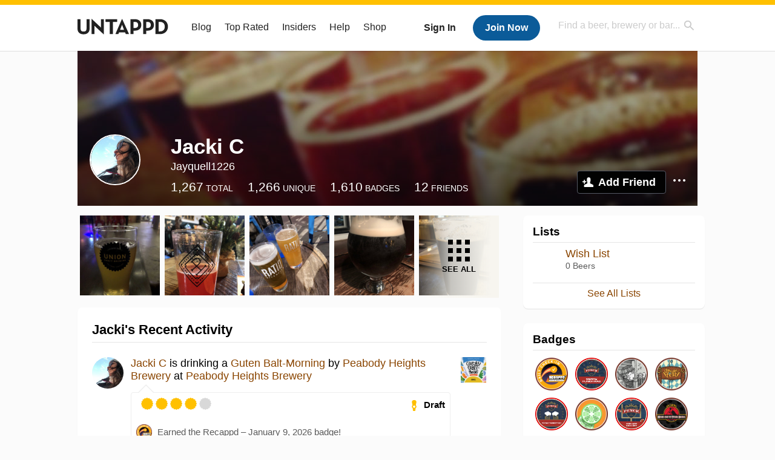

--- FILE ---
content_type: text/plain;charset=UTF-8
request_url: https://c.pub.network/v2/c
body_size: -111
content:
302ff473-bda5-4708-bac3-7da448492ce7

--- FILE ---
content_type: text/plain;charset=UTF-8
request_url: https://c.pub.network/v2/c
body_size: -257
content:
252a44d0-1ece-4a3c-8b3b-42fc0fc6d5c4

--- FILE ---
content_type: application/javascript; charset=utf-8
request_url: https://fundingchoicesmessages.google.com/f/AGSKWxXxLgq_FXMsG6o4E5wfWwvyYSZeCePUTl3-Vm1m2zLvmYl-kFS9y87SHyZWaxyJn9B_-ycDDARZJZBRd6eFRFnGM02BFCVi9Tl4x0G6w5_Y91aYxTaKhD09Q7_Rh4en7xiMiwaoTk185QLtTHh4jtz4d87zZv13cRGAG72pjLfs449al9Ennqb4raxo/_-480x60//adserver8strip./adscripts2./Avatar_ad_/ad/?site=
body_size: -1288
content:
window['0bc279db-0b92-461a-959b-6f132f2000cf'] = true;

--- FILE ---
content_type: application/javascript; charset=utf-8
request_url: https://fundingchoicesmessages.google.com/f/AGSKWxVWcE9yEoFC16QuD4FgngEKqGU3N2PilWJWd7Z9mcxccmti2kp2MLJnVB07h7ljRx2uSwPpFV822rFfy7p8tOLEzd6kZWFLalquM-xC5kJGz6eYvrqGS6l7StlMu-PMlSUlP-i1cA==?fccs=W251bGwsbnVsbCxudWxsLG51bGwsbnVsbCxudWxsLFsxNzY5MTU0MzUwLDQzNTAwMDAwMF0sbnVsbCxudWxsLG51bGwsW251bGwsWzcsNl0sbnVsbCxudWxsLG51bGwsbnVsbCxudWxsLG51bGwsbnVsbCxudWxsLG51bGwsMV0sImh0dHBzOi8vdW50YXBwZC5jb20vdXNlci9KYXlxdWVsbDEyMjYiLG51bGwsW1s4LCJrNjFQQmptazZPMCJdLFs5LCJlbi1VUyJdLFsxNiwiWzEsMSwxXSJdLFsxOSwiMiJdLFsxNywiWzBdIl0sWzI0LCIiXSxbMjksImZhbHNlIl1dXQ
body_size: 114
content:
if (typeof __googlefc.fcKernelManager.run === 'function') {"use strict";this.default_ContributorServingResponseClientJs=this.default_ContributorServingResponseClientJs||{};(function(_){var window=this;
try{
var qp=function(a){this.A=_.t(a)};_.u(qp,_.J);var rp=function(a){this.A=_.t(a)};_.u(rp,_.J);rp.prototype.getWhitelistStatus=function(){return _.F(this,2)};var sp=function(a){this.A=_.t(a)};_.u(sp,_.J);var tp=_.ed(sp),up=function(a,b,c){this.B=a;this.j=_.A(b,qp,1);this.l=_.A(b,_.Pk,3);this.F=_.A(b,rp,4);a=this.B.location.hostname;this.D=_.Fg(this.j,2)&&_.O(this.j,2)!==""?_.O(this.j,2):a;a=new _.Qg(_.Qk(this.l));this.C=new _.dh(_.q.document,this.D,a);this.console=null;this.o=new _.mp(this.B,c,a)};
up.prototype.run=function(){if(_.O(this.j,3)){var a=this.C,b=_.O(this.j,3),c=_.fh(a),d=new _.Wg;b=_.hg(d,1,b);c=_.C(c,1,b);_.jh(a,c)}else _.gh(this.C,"FCNEC");_.op(this.o,_.A(this.l,_.De,1),this.l.getDefaultConsentRevocationText(),this.l.getDefaultConsentRevocationCloseText(),this.l.getDefaultConsentRevocationAttestationText(),this.D);_.pp(this.o,_.F(this.F,1),this.F.getWhitelistStatus());var e;a=(e=this.B.googlefc)==null?void 0:e.__executeManualDeployment;a!==void 0&&typeof a==="function"&&_.To(this.o.G,
"manualDeploymentApi")};var vp=function(){};vp.prototype.run=function(a,b,c){var d;return _.v(function(e){d=tp(b);(new up(a,d,c)).run();return e.return({})})};_.Tk(7,new vp);
}catch(e){_._DumpException(e)}
}).call(this,this.default_ContributorServingResponseClientJs);
// Google Inc.

//# sourceURL=/_/mss/boq-content-ads-contributor/_/js/k=boq-content-ads-contributor.ContributorServingResponseClientJs.en_US.k61PBjmk6O0.es5.O/d=1/exm=ad_blocking_detection_executable,kernel_loader,loader_js_executable/ed=1/rs=AJlcJMztj-kAdg6DB63MlSG3pP52LjSptg/m=cookie_refresh_executable
__googlefc.fcKernelManager.run('\x5b\x5b\x5b7,\x22\x5b\x5bnull,\\\x22untappd.com\\\x22,\\\x22AKsRol8YGql-iiEH0k9g_C1v56-mPAv3pCOI8mVSeq6x9Q_oPCJbgChq2lkbkF0gtQDZDwkcuq7ZxxhlBMydxGSpjHtDJKRfy2kD5NLIBm-Nvgb4C8A4lwoO5MOJbMThljjaE96V7EJ1caS-rESXTe_oCALtppNDDg\\\\u003d\\\\u003d\\\x22\x5d,null,\x5b\x5bnull,null,null,\\\x22https:\/\/fundingchoicesmessages.google.com\/f\/AGSKWxXEWDjA0pz_C2Gx99Hp2RMr464kD-5CGpXaBmibkTHz-p1R8h8I3prskVfUFkXRIxzPbDGFbi7TN0LnVl-Mi9cd4be_MoXZmOaS4eSFApZJjVQrzc8auFa4o0jdqjEscSavVHVUKg\\\\u003d\\\\u003d\\\x22\x5d,null,null,\x5bnull,null,null,\\\x22https:\/\/fundingchoicesmessages.google.com\/el\/AGSKWxXd6doqiviAkc4lHyiAKKDOByDOCBQS2QlbXGEinp_W1BdIKv5MTJr_x-XsPiowS9YikRY6skv4DQkJeYKO-pHgrbPR11jX0k9FYI6S7cTPAPEhSykX1AG3LUH48ogn7myBQ4G6Cg\\\\u003d\\\\u003d\\\x22\x5d,null,\x5bnull,\x5b7,6\x5d,null,null,null,null,null,null,null,null,null,1\x5d\x5d,\x5b3,1\x5d\x5d\x22\x5d\x5d,\x5bnull,null,null,\x22https:\/\/fundingchoicesmessages.google.com\/f\/AGSKWxUvspKY_uJmXKKNpRRxgNYUHBLBVWJB_1VW1t6nRrPlUnAV0Y1Elq9SNl7Me9sSMN96-Htaf38jxwUkc6ZjEYYrvadWk9gEJKfw2PW9U2e_YONDVVkBe7u4t01CZvzLIZ3R4lcbjQ\\u003d\\u003d\x22\x5d\x5d');}